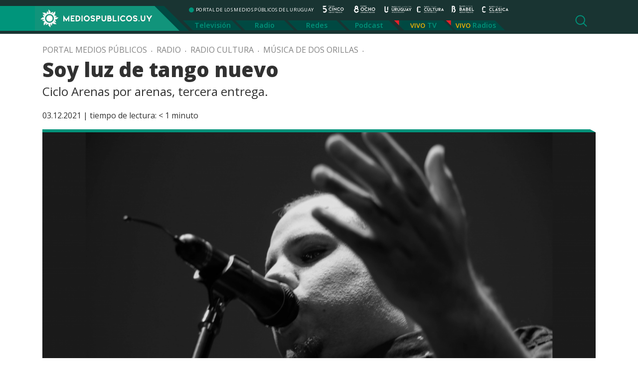

--- FILE ---
content_type: text/html; charset=UTF-8
request_url: https://mediospublicos.uy/soy-luz-de-tango-nuevo/
body_size: 9413
content:

<!doctype html>
<html lang="es-UY" prefix="og: http://ogp.me/ns# fb: http://ogp.me/ns/fb#">

<head>

    <title>   Soy luz de tango nuevo &raquo; Portal Medios Públicos</title>

    <meta http-equiv="Content-Type" content="text/html; charset=utf-8" />
    <meta name="viewport" content="width=device-width, initial-scale=1.0" />
    <meta name="description" content="PORTAL DE LOS MEDIOS PÚBLICOS DEL URUGUAY" />
    <meta name="keywords" content="medios públicos, canal 5, canal 8, radio uruguay, radio cultura, radio clásica, radio babel, portal de los medios públicos" />

    <meta name='robots' content='max-image-preview:large' />
	<style>img:is([sizes="auto" i], [sizes^="auto," i]) { contain-intrinsic-size: 3000px 1500px }</style>
	<link rel='dns-prefetch' href='//static.addtoany.com' />
<script type="text/javascript" id="wpp-js" src="https://mediospublicos.uy/wp-content/plugins/wordpress-popular-posts/assets/js/wpp.min.js?ver=7.2.0" data-sampling="0" data-sampling-rate="100" data-api-url="https://mediospublicos.uy/wp-json/wordpress-popular-posts" data-post-id="39612" data-token="3c27528216" data-lang="0" data-debug="0"></script>
<style id='classic-theme-styles-inline-css' type='text/css'>
/*! This file is auto-generated */
.wp-block-button__link{color:#fff;background-color:#32373c;border-radius:9999px;box-shadow:none;text-decoration:none;padding:calc(.667em + 2px) calc(1.333em + 2px);font-size:1.125em}.wp-block-file__button{background:#32373c;color:#fff;text-decoration:none}
</style>
<style id='global-styles-inline-css' type='text/css'>
:root{--wp--preset--aspect-ratio--square: 1;--wp--preset--aspect-ratio--4-3: 4/3;--wp--preset--aspect-ratio--3-4: 3/4;--wp--preset--aspect-ratio--3-2: 3/2;--wp--preset--aspect-ratio--2-3: 2/3;--wp--preset--aspect-ratio--16-9: 16/9;--wp--preset--aspect-ratio--9-16: 9/16;--wp--preset--color--black: #000000;--wp--preset--color--cyan-bluish-gray: #abb8c3;--wp--preset--color--white: #ffffff;--wp--preset--color--pale-pink: #f78da7;--wp--preset--color--vivid-red: #cf2e2e;--wp--preset--color--luminous-vivid-orange: #ff6900;--wp--preset--color--luminous-vivid-amber: #fcb900;--wp--preset--color--light-green-cyan: #7bdcb5;--wp--preset--color--vivid-green-cyan: #00d084;--wp--preset--color--pale-cyan-blue: #8ed1fc;--wp--preset--color--vivid-cyan-blue: #0693e3;--wp--preset--color--vivid-purple: #9b51e0;--wp--preset--gradient--vivid-cyan-blue-to-vivid-purple: linear-gradient(135deg,rgba(6,147,227,1) 0%,rgb(155,81,224) 100%);--wp--preset--gradient--light-green-cyan-to-vivid-green-cyan: linear-gradient(135deg,rgb(122,220,180) 0%,rgb(0,208,130) 100%);--wp--preset--gradient--luminous-vivid-amber-to-luminous-vivid-orange: linear-gradient(135deg,rgba(252,185,0,1) 0%,rgba(255,105,0,1) 100%);--wp--preset--gradient--luminous-vivid-orange-to-vivid-red: linear-gradient(135deg,rgba(255,105,0,1) 0%,rgb(207,46,46) 100%);--wp--preset--gradient--very-light-gray-to-cyan-bluish-gray: linear-gradient(135deg,rgb(238,238,238) 0%,rgb(169,184,195) 100%);--wp--preset--gradient--cool-to-warm-spectrum: linear-gradient(135deg,rgb(74,234,220) 0%,rgb(151,120,209) 20%,rgb(207,42,186) 40%,rgb(238,44,130) 60%,rgb(251,105,98) 80%,rgb(254,248,76) 100%);--wp--preset--gradient--blush-light-purple: linear-gradient(135deg,rgb(255,206,236) 0%,rgb(152,150,240) 100%);--wp--preset--gradient--blush-bordeaux: linear-gradient(135deg,rgb(254,205,165) 0%,rgb(254,45,45) 50%,rgb(107,0,62) 100%);--wp--preset--gradient--luminous-dusk: linear-gradient(135deg,rgb(255,203,112) 0%,rgb(199,81,192) 50%,rgb(65,88,208) 100%);--wp--preset--gradient--pale-ocean: linear-gradient(135deg,rgb(255,245,203) 0%,rgb(182,227,212) 50%,rgb(51,167,181) 100%);--wp--preset--gradient--electric-grass: linear-gradient(135deg,rgb(202,248,128) 0%,rgb(113,206,126) 100%);--wp--preset--gradient--midnight: linear-gradient(135deg,rgb(2,3,129) 0%,rgb(40,116,252) 100%);--wp--preset--font-size--small: 13px;--wp--preset--font-size--medium: 20px;--wp--preset--font-size--large: 36px;--wp--preset--font-size--x-large: 42px;--wp--preset--spacing--20: 0.44rem;--wp--preset--spacing--30: 0.67rem;--wp--preset--spacing--40: 1rem;--wp--preset--spacing--50: 1.5rem;--wp--preset--spacing--60: 2.25rem;--wp--preset--spacing--70: 3.38rem;--wp--preset--spacing--80: 5.06rem;--wp--preset--shadow--natural: 6px 6px 9px rgba(0, 0, 0, 0.2);--wp--preset--shadow--deep: 12px 12px 50px rgba(0, 0, 0, 0.4);--wp--preset--shadow--sharp: 6px 6px 0px rgba(0, 0, 0, 0.2);--wp--preset--shadow--outlined: 6px 6px 0px -3px rgba(255, 255, 255, 1), 6px 6px rgba(0, 0, 0, 1);--wp--preset--shadow--crisp: 6px 6px 0px rgba(0, 0, 0, 1);}:where(.is-layout-flex){gap: 0.5em;}:where(.is-layout-grid){gap: 0.5em;}body .is-layout-flex{display: flex;}.is-layout-flex{flex-wrap: wrap;align-items: center;}.is-layout-flex > :is(*, div){margin: 0;}body .is-layout-grid{display: grid;}.is-layout-grid > :is(*, div){margin: 0;}:where(.wp-block-columns.is-layout-flex){gap: 2em;}:where(.wp-block-columns.is-layout-grid){gap: 2em;}:where(.wp-block-post-template.is-layout-flex){gap: 1.25em;}:where(.wp-block-post-template.is-layout-grid){gap: 1.25em;}.has-black-color{color: var(--wp--preset--color--black) !important;}.has-cyan-bluish-gray-color{color: var(--wp--preset--color--cyan-bluish-gray) !important;}.has-white-color{color: var(--wp--preset--color--white) !important;}.has-pale-pink-color{color: var(--wp--preset--color--pale-pink) !important;}.has-vivid-red-color{color: var(--wp--preset--color--vivid-red) !important;}.has-luminous-vivid-orange-color{color: var(--wp--preset--color--luminous-vivid-orange) !important;}.has-luminous-vivid-amber-color{color: var(--wp--preset--color--luminous-vivid-amber) !important;}.has-light-green-cyan-color{color: var(--wp--preset--color--light-green-cyan) !important;}.has-vivid-green-cyan-color{color: var(--wp--preset--color--vivid-green-cyan) !important;}.has-pale-cyan-blue-color{color: var(--wp--preset--color--pale-cyan-blue) !important;}.has-vivid-cyan-blue-color{color: var(--wp--preset--color--vivid-cyan-blue) !important;}.has-vivid-purple-color{color: var(--wp--preset--color--vivid-purple) !important;}.has-black-background-color{background-color: var(--wp--preset--color--black) !important;}.has-cyan-bluish-gray-background-color{background-color: var(--wp--preset--color--cyan-bluish-gray) !important;}.has-white-background-color{background-color: var(--wp--preset--color--white) !important;}.has-pale-pink-background-color{background-color: var(--wp--preset--color--pale-pink) !important;}.has-vivid-red-background-color{background-color: var(--wp--preset--color--vivid-red) !important;}.has-luminous-vivid-orange-background-color{background-color: var(--wp--preset--color--luminous-vivid-orange) !important;}.has-luminous-vivid-amber-background-color{background-color: var(--wp--preset--color--luminous-vivid-amber) !important;}.has-light-green-cyan-background-color{background-color: var(--wp--preset--color--light-green-cyan) !important;}.has-vivid-green-cyan-background-color{background-color: var(--wp--preset--color--vivid-green-cyan) !important;}.has-pale-cyan-blue-background-color{background-color: var(--wp--preset--color--pale-cyan-blue) !important;}.has-vivid-cyan-blue-background-color{background-color: var(--wp--preset--color--vivid-cyan-blue) !important;}.has-vivid-purple-background-color{background-color: var(--wp--preset--color--vivid-purple) !important;}.has-black-border-color{border-color: var(--wp--preset--color--black) !important;}.has-cyan-bluish-gray-border-color{border-color: var(--wp--preset--color--cyan-bluish-gray) !important;}.has-white-border-color{border-color: var(--wp--preset--color--white) !important;}.has-pale-pink-border-color{border-color: var(--wp--preset--color--pale-pink) !important;}.has-vivid-red-border-color{border-color: var(--wp--preset--color--vivid-red) !important;}.has-luminous-vivid-orange-border-color{border-color: var(--wp--preset--color--luminous-vivid-orange) !important;}.has-luminous-vivid-amber-border-color{border-color: var(--wp--preset--color--luminous-vivid-amber) !important;}.has-light-green-cyan-border-color{border-color: var(--wp--preset--color--light-green-cyan) !important;}.has-vivid-green-cyan-border-color{border-color: var(--wp--preset--color--vivid-green-cyan) !important;}.has-pale-cyan-blue-border-color{border-color: var(--wp--preset--color--pale-cyan-blue) !important;}.has-vivid-cyan-blue-border-color{border-color: var(--wp--preset--color--vivid-cyan-blue) !important;}.has-vivid-purple-border-color{border-color: var(--wp--preset--color--vivid-purple) !important;}.has-vivid-cyan-blue-to-vivid-purple-gradient-background{background: var(--wp--preset--gradient--vivid-cyan-blue-to-vivid-purple) !important;}.has-light-green-cyan-to-vivid-green-cyan-gradient-background{background: var(--wp--preset--gradient--light-green-cyan-to-vivid-green-cyan) !important;}.has-luminous-vivid-amber-to-luminous-vivid-orange-gradient-background{background: var(--wp--preset--gradient--luminous-vivid-amber-to-luminous-vivid-orange) !important;}.has-luminous-vivid-orange-to-vivid-red-gradient-background{background: var(--wp--preset--gradient--luminous-vivid-orange-to-vivid-red) !important;}.has-very-light-gray-to-cyan-bluish-gray-gradient-background{background: var(--wp--preset--gradient--very-light-gray-to-cyan-bluish-gray) !important;}.has-cool-to-warm-spectrum-gradient-background{background: var(--wp--preset--gradient--cool-to-warm-spectrum) !important;}.has-blush-light-purple-gradient-background{background: var(--wp--preset--gradient--blush-light-purple) !important;}.has-blush-bordeaux-gradient-background{background: var(--wp--preset--gradient--blush-bordeaux) !important;}.has-luminous-dusk-gradient-background{background: var(--wp--preset--gradient--luminous-dusk) !important;}.has-pale-ocean-gradient-background{background: var(--wp--preset--gradient--pale-ocean) !important;}.has-electric-grass-gradient-background{background: var(--wp--preset--gradient--electric-grass) !important;}.has-midnight-gradient-background{background: var(--wp--preset--gradient--midnight) !important;}.has-small-font-size{font-size: var(--wp--preset--font-size--small) !important;}.has-medium-font-size{font-size: var(--wp--preset--font-size--medium) !important;}.has-large-font-size{font-size: var(--wp--preset--font-size--large) !important;}.has-x-large-font-size{font-size: var(--wp--preset--font-size--x-large) !important;}
:where(.wp-block-post-template.is-layout-flex){gap: 1.25em;}:where(.wp-block-post-template.is-layout-grid){gap: 1.25em;}
:where(.wp-block-columns.is-layout-flex){gap: 2em;}:where(.wp-block-columns.is-layout-grid){gap: 2em;}
:root :where(.wp-block-pullquote){font-size: 1.5em;line-height: 1.6;}
</style>
<link rel='stylesheet' id='wpo_min-header-0-css' href='https://mediospublicos.uy/wp-content/cache/wpo-minify/1737477637/assets/wpo-minify-header-6ff2181a.min.css' type='text/css' media='all' />
<link rel='stylesheet' id='wordpress-popular-posts-css-css' href='https://mediospublicos.uy/wp-content/plugins/wordpress-popular-posts/assets/css/wpp.css' type='text/css' media='all' />
<link rel='stylesheet' id='wpo_min-header-2-css' href='https://mediospublicos.uy/wp-content/cache/wpo-minify/1737477637/assets/wpo-minify-header-d29b1b64.min.css' type='text/css' media='all' />
<script type="text/javascript" id="addtoany-core-js-before">
/* <![CDATA[ */
window.a2a_config=window.a2a_config||{};a2a_config.callbacks=[];a2a_config.overlays=[];a2a_config.templates={};a2a_localize = {
	Share: "Share",
	Save: "Save",
	Subscribe: "Subscribe",
	Email: "Email",
	Bookmark: "Bookmark",
	ShowAll: "Show all",
	ShowLess: "Show less",
	FindServices: "Find service(s)",
	FindAnyServiceToAddTo: "Instantly find any service to add to",
	PoweredBy: "Powered by",
	ShareViaEmail: "Share via email",
	SubscribeViaEmail: "Subscribe via email",
	BookmarkInYourBrowser: "Bookmark in your browser",
	BookmarkInstructions: "Press Ctrl+D or \u2318+D to bookmark this page",
	AddToYourFavorites: "Add to your favorites",
	SendFromWebOrProgram: "Send from any email address or email program",
	EmailProgram: "Email program",
	More: "More&#8230;",
	ThanksForSharing: "Thanks for sharing!",
	ThanksForFollowing: "Thanks for following!"
};

a2a_config.callbacks.push({ready: function(){var d=document;function a(){var c,e=d.createElement("div");e.innerHTML="<div class=\"a2a_kit a2a_kit_size_32 a2a_floating_style a2a_vertical_style\" style=\"margin-left:-64px;top:100px;background-color:transparent;\"><a class=\"a2a_button_facebook\"><\/a><a class=\"a2a_button_x\"><\/a><a class=\"a2a_button_whatsapp\"><\/a><a class=\"a2a_button_email\"><\/a><a class=\"a2a_button_copy_link\"><\/a><\/div>";c=d.querySelector("single-cont");if(c)c.appendChild(e.firstChild);a2a.init("page");}if("loading"!==d.readyState)a();else d.addEventListener("DOMContentLoaded",a,false);}});
a2a_config.icon_color="#fdca29,#ffffff";
/* ]]> */
</script>
<script type="text/javascript" defer src="https://static.addtoany.com/menu/page.js" id="addtoany-core-js"></script>
<script type="text/javascript" id="wpo_min-header-1-js-extra">
/* <![CDATA[ */
var _EPYT_ = {"ajaxurl":"https:\/\/mediospublicos.uy\/wp-admin\/admin-ajax.php","security":"2dafcabcb2","gallery_scrolloffset":"20","eppathtoscripts":"https:\/\/mediospublicos.uy\/wp-content\/plugins\/youtube-embed-plus\/scripts\/","eppath":"https:\/\/mediospublicos.uy\/wp-content\/plugins\/youtube-embed-plus\/","epresponsiveselector":"[\"iframe.__youtube_prefs__\",\"iframe[src*='youtube.com']\",\"iframe[src*='youtube-nocookie.com']\",\"iframe[data-ep-src*='youtube.com']\",\"iframe[data-ep-src*='youtube-nocookie.com']\",\"iframe[data-ep-gallerysrc*='youtube.com']\"]","epdovol":"1","version":"14.2.1.2","evselector":"iframe.__youtube_prefs__[src], iframe[src*=\"youtube.com\/embed\/\"], iframe[src*=\"youtube-nocookie.com\/embed\/\"]","ajax_compat":"","maxres_facade":"eager","ytapi_load":"light","pause_others":"","stopMobileBuffer":"1","facade_mode":"","not_live_on_channel":"","vi_active":"","vi_js_posttypes":[]};
/* ]]> */
</script>
<script type="text/javascript" src="https://mediospublicos.uy/wp-content/cache/wpo-minify/1737477637/assets/wpo-minify-header-f9082236.min.js" id="wpo_min-header-1-js"></script>
<link rel="https://api.w.org/" href="https://mediospublicos.uy/wp-json/" /><link rel="alternate" title="JSON" type="application/json" href="https://mediospublicos.uy/wp-json/wp/v2/posts/39612" /><link rel="EditURI" type="application/rsd+xml" title="RSD" href="https://mediospublicos.uy/xmlrpc.php?rsd" />
<meta name="generator" content="WordPress 6.7.1" />
<meta name="generator" content="Seriously Simple Podcasting 3.7.0" />
<link rel="canonical" href="https://mediospublicos.uy/soy-luz-de-tango-nuevo/" />
<link rel='shortlink' href='https://mediospublicos.uy/?p=39612' />
<link rel="alternate" title="oEmbed (JSON)" type="application/json+oembed" href="https://mediospublicos.uy/wp-json/oembed/1.0/embed?url=https%3A%2F%2Fmediospublicos.uy%2Fsoy-luz-de-tango-nuevo%2F" />
<link rel="alternate" title="oEmbed (XML)" type="text/xml+oembed" href="https://mediospublicos.uy/wp-json/oembed/1.0/embed?url=https%3A%2F%2Fmediospublicos.uy%2Fsoy-luz-de-tango-nuevo%2F&#038;format=xml" />

<!-- This site is using AdRotate v5.13.5 to display their advertisements - https://ajdg.solutions/ -->
<!-- AdRotate CSS -->
<style type="text/css" media="screen">
	.g { margin:0px; padding:0px; overflow:hidden; line-height:1; zoom:1; }
	.g img { height:auto; }
	.g-col { position:relative; float:left; }
	.g-col:first-child { margin-left: 0; }
	.g-col:last-child { margin-right: 0; }
	.g-1 {  margin: 0 auto; }
	@media only screen and (max-width: 480px) {
		.g-col, .g-dyn, .g-single { width:100%; margin-left:0; margin-right:0; }
	}
</style>
<!-- /AdRotate CSS -->


<link rel="alternate" type="application/rss+xml" title="Podcast RSS feed" href="https://mediospublicos.uy/feed/podcast" />

            <style id="wpp-loading-animation-styles">@-webkit-keyframes bgslide{from{background-position-x:0}to{background-position-x:-200%}}@keyframes bgslide{from{background-position-x:0}to{background-position-x:-200%}}.wpp-widget-block-placeholder,.wpp-shortcode-placeholder{margin:0 auto;width:60px;height:3px;background:#dd3737;background:linear-gradient(90deg,#dd3737 0%,#571313 10%,#dd3737 100%);background-size:200% auto;border-radius:3px;-webkit-animation:bgslide 1s infinite linear;animation:bgslide 1s infinite linear}</style>
            <link rel="icon" href="https://mediospublicos.uy/wp-content/uploads/2021/06/favicon.png" sizes="32x32" />
<link rel="icon" href="https://mediospublicos.uy/wp-content/uploads/2021/06/favicon.png" sizes="192x192" />
<link rel="apple-touch-icon" href="https://mediospublicos.uy/wp-content/uploads/2021/06/favicon.png" />
<meta name="msapplication-TileImage" content="https://mediospublicos.uy/wp-content/uploads/2021/06/favicon.png" />
		<style type="text/css" id="wp-custom-css">
			.analisis { display: none;}		</style>
		
<!-- START - Open Graph and Twitter Card Tags 3.3.3 -->
 <!-- Facebook Open Graph -->
  <meta property="og:site_name" content="Portal Medios Públicos"/>
  <meta property="og:title" content="Soy luz de tango nuevo"/>
  <meta property="og:url" content="https://mediospublicos.uy/soy-luz-de-tango-nuevo/"/>
  <meta property="og:description" content="Ciclo Arenas por arenas, tercera entrega."/>
  <meta property="og:image" content="https://mediospublicos.uy/wp-content/uploads/3__16x9-e1638549393722.png"/>
  <meta property="og:image:url" content="https://mediospublicos.uy/wp-content/uploads/3__16x9-e1638549393722.png"/>
  <meta property="og:image:secure_url" content="https://mediospublicos.uy/wp-content/uploads/3__16x9-e1638549393722.png"/>
 <!-- Google+ / Schema.org -->
 <!-- Twitter Cards -->
  <meta name="twitter:title" content="Soy luz de tango nuevo"/>
  <meta name="twitter:url" content="https://mediospublicos.uy/soy-luz-de-tango-nuevo/"/>
  <meta name="twitter:image" content="https://mediospublicos.uy/wp-content/uploads/3__16x9-e1638549393722.png"/>
  <meta name="twitter:card" content="summary_large_image"/>
  <meta name="twitter:site" content="@mediospublicosu"/>
 <!-- SEO -->
  <link rel="canonical" href="https://mediospublicos.uy/soy-luz-de-tango-nuevo/"/>
  <meta name="description" content="Ciclo Arenas por arenas, tercera entrega."/>
 <!-- Misc. tags -->
 <!-- is_singular -->
<!-- END - Open Graph and Twitter Card Tags 3.3.3 -->
	

    <link rel="shortcut icon" href="https://mediospublicos.uy/wp-content/themes/portal-medios/favicon.ico" />
    <link rel="pingback" href="https://mediospublicos.uy/xmlrpc.php" />

    <!-- OWL -->
    <link rel="stylesheet" href="https://mediospublicos.uy/wp-content/themes/portal-medios/js/carousel/owl.carousel.min.css">
    <link rel="stylesheet" href="https://mediospublicos.uy/wp-content/themes/portal-medios/js/carousel/owl.theme.default.min.css">

    <!-- Bootstrap -->
    <link rel="stylesheet" href="https://mediospublicos.uy/wp-content/themes/portal-medios/css/bootstrap.min.css">
    <!-- Custom -->
    <link rel="stylesheet" href="https://mediospublicos.uy/wp-content/themes/portal-medios/css/app.css">
    <!-- WP Styles -->
    <link rel="stylesheet" media="all" href="https://mediospublicos.uy/wp-content/themes/portal-medios/style.css" type="text/css" media="screen" />


    <!-- Global site tag (gtag.js) - Google Analytics -->
    <script async src="https://www.googletagmanager.com/gtag/js?id=G-R797G9LPKE"></script>
    <script>
        window.dataLayer = window.dataLayer || [];

        function gtag() {
            dataLayer.push(arguments);
        }
        gtag('js', new Date());

        gtag('config', 'G-R797G9LPKE');

    </script>

</head>

<body class="post-template-default single single-post postid-39612 single-format-standard wp-custom-logo">

    <header class="container-fluid">
        <div class="container">
            <div class="row header">

                <div class="mobile d-block d-lg-none d-xl-none d-xxl-none">
                    <!-- menu mobile -->
                    <button class="navbar-toggler collapsed" type="button" data-toggle="collapse" data-target="#menu-mobile" aria-controls="menu-mobile" aria-expanded="false" aria-label="Toggle navigation">
                        <span class="navbar-toggler-icon"></span>
                    </button>

                    <div class="navbar-collapse collapse" id="menu-mobile">
                        <button type="button" class="btn-close float-right" data-toggle="collapse" data-target="#menu-mobile" aria-controls="menu-mobile" aria-expanded="false" aria-label="Toggle navigation"></button>
                        <div class="nav-streaming">
                            <ul id="menu-menu-streaming" class="nav"><li id="menu-item-130" class="menu-item menu-item-type-custom menu-item-object-custom menu-item-130"><a target="_blank" href="https://tv.vera.com.uy/play/2s6nd">TV</a></li>
<li id="menu-item-131" class="menu-item menu-item-type-custom menu-item-object-custom menu-item-has-children menu-item-131"><a href="#">Radios</a>
<ul class="sub-menu">
	<li id="menu-item-132" class="menu-item menu-item-type-custom menu-item-object-custom menu-item-132"><a target="_blank" href="/radio-uruguay-vivo">Radio Uruguay</a></li>
	<li id="menu-item-133" class="menu-item menu-item-type-custom menu-item-object-custom menu-item-133"><a target="_blank" href="/radio-babel-vivo">Radio Babel</a></li>
	<li id="menu-item-134" class="menu-item menu-item-type-custom menu-item-object-custom menu-item-134"><a target="_blank" href="/radio-clasica-vivo">Radio Clásica</a></li>
	<li id="menu-item-225" class="menu-item menu-item-type-custom menu-item-object-custom menu-item-225"><a target="_blank" href="/radio-cultura-vivo">Radio Cultura</a></li>
</ul>
</li>
</ul>                        </div>
                        <div class="nav-principal">
                            <nav>
<ul id="menu-principal" class="nav"><li id="menu-item-49" class="menu-item menu-item-type-taxonomy menu-item-object-category menu-item-49"><a href="https://mediospublicos.uy/category/television/">Televisión</a></li>
<li id="menu-item-48" class="menu-item menu-item-type-taxonomy menu-item-object-category current-post-ancestor current-menu-parent current-post-parent menu-item-48"><a href="https://mediospublicos.uy/category/radio/">Radio</a></li>
<li id="menu-item-44" class="menu-item menu-item-type-taxonomy menu-item-object-category menu-item-44"><a href="https://mediospublicos.uy/category/redes/">Redes</a></li>
<li id="menu-item-752" class="menu-item menu-item-type-post_type menu-item-object-page menu-item-752"><a href="https://mediospublicos.uy/podcast/">Podcast</a></li>
</ul></nav>
                        </div>
                        <div class="nav-category-mobile">
                            <span>Categorías</span>
                            <div class="nav-category">
                                <ul id="menu-menu-categorias" class="nav"><li id="menu-item-216" class="menu-item menu-item-type-taxonomy menu-item-object-category menu-item-216"><a href="https://mediospublicos.uy/category/analisis/">Análisis</a></li>
<li id="menu-item-343" class="menu-item menu-item-type-taxonomy menu-item-object-post_tag menu-item-343"><a href="https://mediospublicos.uy/tag/nacionales/">Nacionales</a></li>
<li id="menu-item-344" class="menu-item menu-item-type-taxonomy menu-item-object-post_tag menu-item-344"><a href="https://mediospublicos.uy/tag/politica/">Política</a></li>
<li id="menu-item-346" class="menu-item menu-item-type-taxonomy menu-item-object-post_tag menu-item-346"><a href="https://mediospublicos.uy/tag/sociedad/">Sociedad</a></li>
<li id="menu-item-1767" class="menu-item menu-item-type-taxonomy menu-item-object-post_tag menu-item-1767"><a href="https://mediospublicos.uy/tag/cultura/">Cultura</a></li>
<li id="menu-item-341" class="menu-item menu-item-type-taxonomy menu-item-object-post_tag menu-item-341"><a href="https://mediospublicos.uy/tag/economia/">Economía</a></li>
<li id="menu-item-345" class="menu-item menu-item-type-taxonomy menu-item-object-post_tag menu-item-345"><a href="https://mediospublicos.uy/tag/salud/">Salud</a></li>
<li id="menu-item-338" class="menu-item menu-item-type-taxonomy menu-item-object-post_tag menu-item-338"><a href="https://mediospublicos.uy/tag/agro/">Agro</a></li>
<li id="menu-item-342" class="menu-item menu-item-type-taxonomy menu-item-object-post_tag menu-item-342"><a href="https://mediospublicos.uy/tag/internacionales/">Internacionales</a></li>
<li id="menu-item-339" class="menu-item menu-item-type-taxonomy menu-item-object-post_tag menu-item-339"><a href="https://mediospublicos.uy/tag/ciencia-y-tecnologia/">Ciencia</a></li>
<li id="menu-item-340" class="menu-item menu-item-type-taxonomy menu-item-object-post_tag menu-item-340"><a href="https://mediospublicos.uy/tag/deportes/">Deportes</a></li>
</ul>                            </div>
                        </div>

                    </div>
                    <!-- fin menu mobile -->
                </div>


                <div class="logo">
                    <a href="https://mediospublicos.uy/">
                        <img src="https://mediospublicos.uy/wp-content/uploads/2021/05/logo-medios-publicos-bg.png" alt="Portal Medios Públicos">                    </a>
                </div>
                <div class="nav-bars">
                    <div class="row">
                        <div class="col">
                            <ul class="nav-medios list-unstyled">
                                <li class="site-desc">PORTAL DE LOS MEDIOS PÚBLICOS DEL URUGUAY</li>
                                <li><a title="Canal 5" class="ico-canal-5" href="https://mediospublicos.uy/category/television/canal-5/"></a></li>
                                <li><a title="Canal 8" class="ico-canal-8" href="https://mediospublicos.uy/category/television/canal-8/"></a></li>
                                <li><a title="Radio Uruguay" class="ico-radio-uruguay" href="https://mediospublicos.uy/category/radio/radio-uruguay/"></a></li>
                                <li><a title="Radio Cultura" class="ico-radio-cultura" href="https://mediospublicos.uy/category/radio/radio-cultura/"></a></li>
                                <li><a title="Radio Babel" class="ico-radio-babel" href="https://mediospublicos.uy/category/radio/radio-babel/"></a></li>
                                <li><a title="Radio Clásica" class="ico-radio-clasica" href="https://mediospublicos.uy/category/radio/radio-clasica/"></a></li>
                            </ul>
                        </div>

                    </div>
                    <div class="row d-none d-lg-block d-xl-block">
                        <div class="nav-principal">
                            <nav>
<ul id="menu-principal-1" class="nav"><li class="menu-item menu-item-type-taxonomy menu-item-object-category menu-item-49"><a href="https://mediospublicos.uy/category/television/">Televisión</a></li>
<li class="menu-item menu-item-type-taxonomy menu-item-object-category current-post-ancestor current-menu-parent current-post-parent menu-item-48"><a href="https://mediospublicos.uy/category/radio/">Radio</a></li>
<li class="menu-item menu-item-type-taxonomy menu-item-object-category menu-item-44"><a href="https://mediospublicos.uy/category/redes/">Redes</a></li>
<li class="menu-item menu-item-type-post_type menu-item-object-page menu-item-752"><a href="https://mediospublicos.uy/podcast/">Podcast</a></li>
</ul></nav>
                        </div>
                        <div class="nav-streaming">
                            <ul id="menu-menu-streaming-1" class="nav"><li class="menu-item menu-item-type-custom menu-item-object-custom menu-item-130"><a target="_blank" href="https://tv.vera.com.uy/play/2s6nd">TV</a></li>
<li class="menu-item menu-item-type-custom menu-item-object-custom menu-item-has-children menu-item-131"><a href="#">Radios</a>
<ul class="sub-menu">
	<li class="menu-item menu-item-type-custom menu-item-object-custom menu-item-132"><a target="_blank" href="/radio-uruguay-vivo">Radio Uruguay</a></li>
	<li class="menu-item menu-item-type-custom menu-item-object-custom menu-item-133"><a target="_blank" href="/radio-babel-vivo">Radio Babel</a></li>
	<li class="menu-item menu-item-type-custom menu-item-object-custom menu-item-134"><a target="_blank" href="/radio-clasica-vivo">Radio Clásica</a></li>
	<li class="menu-item menu-item-type-custom menu-item-object-custom menu-item-225"><a target="_blank" href="/radio-cultura-vivo">Radio Cultura</a></li>
</ul>
</li>
</ul>                        </div>
                    </div>
                    <a href="#" title="Buscador" class="search-show" onclick="toggle_visibility('search-form');"></a>
                </div>
            </div>
        </div>
    </header>


    <div id="search-form" class="container-fluid">
    <div class="container">
        <div class="row">
            <div class="col">
                <form method="get" id="searchform" action="https://mediospublicos.uy/">
                    <div class="search">
                        <input type="search" value="" name="s" id="s" placeholder="Buscar en Medios Públicos" />
                        <input type="submit" id="searchsubmit" value="Buscar" />
                    </div>
                </form>
            </div>
        </div>
    </div>
</div>


    <!--  < ?php the_breadcrumb(); ?> -->

<main>

        <div class="container">
        <div class="row">
            <div class="col">
                <div id="linkpad" class="breadcrumb"><a href="https://mediospublicos.uy">Portal Medios Públicos</a>  &nbsp; . &nbsp; <a href="https://mediospublicos.uy/category/radio/">Radio</a> &nbsp; . &nbsp;<a href="https://mediospublicos.uy/category/radio/radio-cultura/">Radio Cultura</a> &nbsp; . &nbsp;<a href="https://mediospublicos.uy/category/radio/radio-cultura/musica-de-dos-orillas/">Música de dos orillas</a> &nbsp; . &nbsp;</div>                <h1>Soy luz de tango nuevo</h1>
                <h3><p>Ciclo Arenas por arenas, tercera entrega.</p>
</h3>
                <p>03.12.2021&nbsp;|&nbsp;<span class="span-reading-time rt-reading-time"><span class="rt-label rt-prefix">tiempo de lectura:</span> <span class="rt-time"> &lt; 1</span> <span class="rt-label rt-postfix">minuto</span></span> </p>
                <div class="thumb">
                    <img width="1191" height="670" src="https://mediospublicos.uy/wp-content/uploads/3__16x9-1191x670.png" class="attachment-large size-large wp-post-image" alt="" decoding="async" fetchpriority="high" srcset="https://mediospublicos.uy/wp-content/uploads/3__16x9-1191x670.png 1191w, https://mediospublicos.uy/wp-content/uploads/3__16x9-844x475.png 844w, https://mediospublicos.uy/wp-content/uploads/3__16x9-768x432.png 768w, https://mediospublicos.uy/wp-content/uploads/3__16x9-100x56.png 100w, https://mediospublicos.uy/wp-content/uploads/3__16x9-1536x864.png 1536w, https://mediospublicos.uy/wp-content/uploads/3__16x9-2048x1152.png 2048w, https://mediospublicos.uy/wp-content/uploads/3__16x9-e1638549393722.png 1200w" sizes="(max-width: 1191px) 100vw, 1191px" />                </div>
            </div>
        </div>

        <div class="row single-cont">
            <div class="col-md-10 offset-md-1">

                <div class="addtoany_share_save_container addtoany_content addtoany_content_top"><div class="a2a_kit a2a_kit_size_42 addtoany_list" data-a2a-url="https://mediospublicos.uy/soy-luz-de-tango-nuevo/" data-a2a-title="Soy luz de tango nuevo"><a class="a2a_button_facebook" href="https://www.addtoany.com/add_to/facebook?linkurl=https%3A%2F%2Fmediospublicos.uy%2Fsoy-luz-de-tango-nuevo%2F&amp;linkname=Soy%20luz%20de%20tango%20nuevo" title="Facebook" rel="nofollow noopener" target="_blank"></a><a class="a2a_button_x" href="https://www.addtoany.com/add_to/x?linkurl=https%3A%2F%2Fmediospublicos.uy%2Fsoy-luz-de-tango-nuevo%2F&amp;linkname=Soy%20luz%20de%20tango%20nuevo" title="X" rel="nofollow noopener" target="_blank"></a><a class="a2a_button_whatsapp" href="https://www.addtoany.com/add_to/whatsapp?linkurl=https%3A%2F%2Fmediospublicos.uy%2Fsoy-luz-de-tango-nuevo%2F&amp;linkname=Soy%20luz%20de%20tango%20nuevo" title="WhatsApp" rel="nofollow noopener" target="_blank"></a><a class="a2a_button_email" href="https://www.addtoany.com/add_to/email?linkurl=https%3A%2F%2Fmediospublicos.uy%2Fsoy-luz-de-tango-nuevo%2F&amp;linkname=Soy%20luz%20de%20tango%20nuevo" title="Email" rel="nofollow noopener" target="_blank"></a><a class="a2a_button_copy_link" href="https://www.addtoany.com/add_to/copy_link?linkurl=https%3A%2F%2Fmediospublicos.uy%2Fsoy-luz-de-tango-nuevo%2F&amp;linkname=Soy%20luz%20de%20tango%20nuevo" title="Copy Link" rel="nofollow noopener" target="_blank"></a></div></div><p>El poeta uruguayo José Arenas nos cuenta el proceso que viven sus creaciones desde las primeras ideas hasta llegar<br />
finalmente a la materialización en el disco de la obra definitiva.</p>
<!--[if lt IE 9]><script>document.createElement('audio');</script><![endif]-->
<audio class="wp-audio-shortcode" id="audio-39612-1" preload="none" style="width: 100%;" controls="controls"><source type="audio/mpeg" src="https://mediospublicos.uy/wp-content/uploads/19-08-2021-Soy-luz-de-tango-nuevo.mp3?_=1" /><a href="https://mediospublicos.uy/wp-content/uploads/19-08-2021-Soy-luz-de-tango-nuevo.mp3">https://mediospublicos.uy/wp-content/uploads/19-08-2021-Soy-luz-de-tango-nuevo.mp3</a></audio>
<div class='yarpp yarpp-related yarpp-related-website yarpp-template-yarpp-template-thumbnail'>



<h3>Relacionadas</h3>
<div class="row">
            <div class="col-6 col-md-3">
       <a href="https://mediospublicos.uy/recibimos-a-las-cantantes-gabriela-morgare-virginia-lopez-macias-y-gabriela-regueiro/" rel="bookmark norewrite" title="Recibimos a las cantantes Gabriela Morgare, Virginia López Macías y Gabriela Regueiro"><img width="300" height="167" src="https://mediospublicos.uy/wp-content/uploads/2024/12/IMG_20241128_072324_16x9-300x167.png" class="attachment-thumbnail size-thumbnail wp-post-image" alt="" data-pin-nopin="true" srcset="https://mediospublicos.uy/wp-content/uploads/2024/12/IMG_20241128_072324_16x9-300x167.png 300w, https://mediospublicos.uy/wp-content/uploads/2024/12/IMG_20241128_072324_16x9-100x56.png 100w" sizes="(max-width: 300px) 100vw, 300px" /></a>
        <p>
            <a href="https://mediospublicos.uy/recibimos-a-las-cantantes-gabriela-morgare-virginia-lopez-macias-y-gabriela-regueiro/" rel="bookmark norewrite" title="Recibimos a las cantantes Gabriela Morgare, Virginia López Macías y Gabriela Regueiro">Recibimos a las cantantes Gabriela Morgare, Virginia López Macías y Gabriela Regueiro            </a>
        </p>
    </div>
                <div class="col-6 col-md-3">
       <a href="https://mediospublicos.uy/hoy-recibimos-a-mauro-hernandez-integrante-del-duo-hermanos-hernandez/" rel="bookmark norewrite" title="Hoy recibimos a Mauro Hernández, integrante del Dúo Hermanos Hernandez"><img width="300" height="167" src="https://mediospublicos.uy/wp-content/uploads/Imagen-de-WhatsApp-2024-03-14-a-las-09.14.22_ae5889cf_16x9-300x167.png" class="attachment-thumbnail size-thumbnail wp-post-image" alt="" data-pin-nopin="true" srcset="https://mediospublicos.uy/wp-content/uploads/Imagen-de-WhatsApp-2024-03-14-a-las-09.14.22_ae5889cf_16x9-300x167.png 300w, https://mediospublicos.uy/wp-content/uploads/Imagen-de-WhatsApp-2024-03-14-a-las-09.14.22_ae5889cf_16x9-100x56.png 100w" sizes="(max-width: 300px) 100vw, 300px" /></a>
        <p>
            <a href="https://mediospublicos.uy/hoy-recibimos-a-mauro-hernandez-integrante-del-duo-hermanos-hernandez/" rel="bookmark norewrite" title="Hoy recibimos a Mauro Hernández, integrante del Dúo Hermanos Hernandez">Hoy recibimos a Mauro Hernández, integrante del Dúo Hermanos Hernandez            </a>
        </p>
    </div>
                <div class="col-6 col-md-3">
       <a href="https://mediospublicos.uy/maria-tango-el-cuarto-disco-de-maria-de-los-angeles/" rel="bookmark norewrite" title="“María Tango”, el cuarto disco de María de los Ángeles"><img width="300" height="167" src="https://mediospublicos.uy/wp-content/uploads/mUSICA-DE-DOS-ORILLAS_16x9-3-300x167.png" class="attachment-thumbnail size-thumbnail wp-post-image" alt="" data-pin-nopin="true" srcset="https://mediospublicos.uy/wp-content/uploads/mUSICA-DE-DOS-ORILLAS_16x9-3-300x167.png 300w, https://mediospublicos.uy/wp-content/uploads/mUSICA-DE-DOS-ORILLAS_16x9-3-100x56.png 100w" sizes="(max-width: 300px) 100vw, 300px" /></a>
        <p>
            <a href="https://mediospublicos.uy/maria-tango-el-cuarto-disco-de-maria-de-los-angeles/" rel="bookmark norewrite" title="“María Tango”, el cuarto disco de María de los Ángeles">“María Tango”, el cuarto disco de María de los Ángeles            </a>
        </p>
    </div>
                <div class="col-6 col-md-3">
       <a href="https://mediospublicos.uy/otros-indios-en-el-teatro-stella-ditalia/" rel="bookmark norewrite" title="Otros indios en el Teatro Stella D&#039;Italia"><img width="300" height="167" src="https://mediospublicos.uy/wp-content/uploads/OTROS-INDIOS_16x9-1-300x167.png" class="attachment-thumbnail size-thumbnail wp-post-image" alt="" data-pin-nopin="true" srcset="https://mediospublicos.uy/wp-content/uploads/OTROS-INDIOS_16x9-1-300x167.png 300w, https://mediospublicos.uy/wp-content/uploads/OTROS-INDIOS_16x9-1-100x56.png 100w" sizes="(max-width: 300px) 100vw, 300px" /></a>
        <p>
            <a href="https://mediospublicos.uy/otros-indios-en-el-teatro-stella-ditalia/" rel="bookmark norewrite" title="Otros indios en el Teatro Stella D&#039;Italia">Otros indios en el Teatro Stella D'Italia            </a>
        </p>
    </div>
                <div class="col-6 col-md-3">
       <a href="https://mediospublicos.uy/ana-maria-pfeiff-en-el-cafe-brasilero/" rel="bookmark norewrite" title="Ana Maria Pfeiff en el Café Brasilero"><img width="300" height="167" src="https://mediospublicos.uy/wp-content/uploads/354218615_720269573438898_2355126556700457248_n_16x9-300x167.png" class="attachment-thumbnail size-thumbnail wp-post-image" alt="" data-pin-nopin="true" srcset="https://mediospublicos.uy/wp-content/uploads/354218615_720269573438898_2355126556700457248_n_16x9-300x167.png 300w, https://mediospublicos.uy/wp-content/uploads/354218615_720269573438898_2355126556700457248_n_16x9-100x56.png 100w" sizes="(max-width: 300px) 100vw, 300px" /></a>
        <p>
            <a href="https://mediospublicos.uy/ana-maria-pfeiff-en-el-cafe-brasilero/" rel="bookmark norewrite" title="Ana Maria Pfeiff en el Café Brasilero">Ana Maria Pfeiff en el Café Brasilero            </a>
        </p>
    </div>
                <div class="col-6 col-md-3">
       <a href="https://mediospublicos.uy/el-quinteto-otros-indios-se-presenta-el-18-de-junio-en-el-chamuyo/" rel="bookmark norewrite" title="El quinteto &quot;Otros Indios&quot; se presenta el 18 de junio en El Chamuyo"><img width="300" height="167" src="https://mediospublicos.uy/wp-content/uploads/WhatsApp-Image-2023-06-14-at-9.05.56-AM_16x9-300x167.png" class="attachment-thumbnail size-thumbnail wp-post-image" alt="" data-pin-nopin="true" srcset="https://mediospublicos.uy/wp-content/uploads/WhatsApp-Image-2023-06-14-at-9.05.56-AM_16x9-300x167.png 300w, https://mediospublicos.uy/wp-content/uploads/WhatsApp-Image-2023-06-14-at-9.05.56-AM_16x9-100x56.png 100w" sizes="(max-width: 300px) 100vw, 300px" /></a>
        <p>
            <a href="https://mediospublicos.uy/el-quinteto-otros-indios-se-presenta-el-18-de-junio-en-el-chamuyo/" rel="bookmark norewrite" title="El quinteto &quot;Otros Indios&quot; se presenta el 18 de junio en El Chamuyo">El quinteto "Otros Indios" se presenta el 18 de junio en El Chamuyo            </a>
        </p>
    </div>
                <div class="col-6 col-md-3">
       <a href="https://mediospublicos.uy/volver-con-beto-peyrou-y-nacho-suarez/" rel="bookmark norewrite" title="&quot;Volver&quot; con Beto Peyrou y Nacho Suárez"><img width="300" height="167" src="https://mediospublicos.uy/wp-content/uploads/MUSICA-DE-DOS-ORILLAS_16x9-1-1-300x167.png" class="attachment-thumbnail size-thumbnail wp-post-image" alt="" data-pin-nopin="true" srcset="https://mediospublicos.uy/wp-content/uploads/MUSICA-DE-DOS-ORILLAS_16x9-1-1-300x167.png 300w, https://mediospublicos.uy/wp-content/uploads/MUSICA-DE-DOS-ORILLAS_16x9-1-1-100x56.png 100w" sizes="(max-width: 300px) 100vw, 300px" /></a>
        <p>
            <a href="https://mediospublicos.uy/volver-con-beto-peyrou-y-nacho-suarez/" rel="bookmark norewrite" title="&quot;Volver&quot; con Beto Peyrou y Nacho Suárez">"Volver" con Beto Peyrou y Nacho Suárez            </a>
        </p>
    </div>
                <div class="col-6 col-md-3">
       <a href="https://mediospublicos.uy/gabriela-morgare-presenta-su-disco-amores-nuevos-morgare-mastra-en-sala-zitarrosa/" rel="bookmark norewrite" title="Gabriela Morgare presenta su disco &quot;Amores nuevos/Morgare - Mastra&quot; en Sala Zitarrosa"><img width="300" height="167" src="https://mediospublicos.uy/wp-content/uploads/MUSICA-DE-DOS-ORILLAS_16x9-2-300x167.png" class="attachment-thumbnail size-thumbnail wp-post-image" alt="" data-pin-nopin="true" srcset="https://mediospublicos.uy/wp-content/uploads/MUSICA-DE-DOS-ORILLAS_16x9-2-300x167.png 300w, https://mediospublicos.uy/wp-content/uploads/MUSICA-DE-DOS-ORILLAS_16x9-2-100x56.png 100w" sizes="(max-width: 300px) 100vw, 300px" /></a>
        <p>
            <a href="https://mediospublicos.uy/gabriela-morgare-presenta-su-disco-amores-nuevos-morgare-mastra-en-sala-zitarrosa/" rel="bookmark norewrite" title="Gabriela Morgare presenta su disco &quot;Amores nuevos/Morgare - Mastra&quot; en Sala Zitarrosa">Gabriela Morgare presenta su disco "Amores nuevos/Morgare - Mastra" en Sala Zitarrosa            </a>
        </p>
    </div>
        </div>
</div>
            </div>
        </div>
    </div>

    
</main>


<footer>
    <div class="container">
        <div class="row info">
            <div class="col text-right">
                <div class="ico-medios-publicos"></div>
            </div>
            <div class="col">
                <h3>Portal de contenidos del Servicio de Comunicación<br>Audiovisual Nacional - SECAN - Uruguay</h3>
            </div>
        </div>

        <div class="row">
            <div class="col text-center">
                <ul class="nav-medios list-unstyled">
                    <li><a title="Canal 5" class="ico-canal-5" href="https://mediospublicos.uy/category/television/canal-5/"></a></li>
                    <li><a title="Canal 8" class="ico-canal-8" href="https://mediospublicos.uy/category/television/canal-8/"></a></li>
                    <li><a title="Radio Uruguay" class="ico-radio-uruguay" href="https://mediospublicos.uy/category/radio/radio-uruguay/"></a></li>
                    <li><a title="Radio Cultura" class="ico-radio-cultura" href="https://mediospublicos.uy/category/radio/radio-cultura/"></a></li>
                    <li><a title="Radio Babel" class="ico-radio-babel" href="https://mediospublicos.uy/category/radio/radio-babel/"></a></li>
                    <li><a title="Radio Clásica" class="ico-radio-clasica" href="https://mediospublicos.uy/category/radio/radio-clasica/"></a></li>
                </ul>
            </div>
        </div>
    </div>
    <div class="container-fluid">
        <div class="container">
            
            <!-- -------------- Menú Institucional -------------- -->
            <div class="nav-footer">
                <div class="row">
                    <div class="col">
                        <ul id="menu-menu-institucional" class="nav"><li id="menu-item-2196" class="menu-item menu-item-type-post_type menu-item-object-page menu-item-2196"><a href="https://mediospublicos.uy/politicas-de-privacidad/">Políticas de privacidad</a></li>
<li id="menu-item-125" class="menu-item menu-item-type-post_type menu-item-object-page menu-item-privacy-policy menu-item-125"><a rel="privacy-policy" href="https://mediospublicos.uy/normativa/">Normativa</a></li>
<li id="menu-item-127" class="menu-item menu-item-type-post_type menu-item-object-page menu-item-127"><a href="https://mediospublicos.uy/institucional/">Institucional</a></li>
<li id="menu-item-126" class="menu-item menu-item-type-post_type menu-item-object-page menu-item-126"><a href="https://mediospublicos.uy/contacto/">Contacto</a></li>
</ul>                    </div>
                </div>
            </div>
        </div>
</footer>

<link rel='stylesheet' id='wpo_min-footer-0-css' href='https://mediospublicos.uy/wp-content/cache/wpo-minify/1737477637/assets/wpo-minify-footer-e0260f9a.min.css' type='text/css' media='all' />
<link rel='stylesheet' id='wpo_min-footer-1-css' href='https://mediospublicos.uy/wp-content/cache/wpo-minify/1737477637/assets/wpo-minify-footer-969618c2.min.css' type='text/css' media='all' />
<script type="text/javascript" id="wpo_min-footer-0-js-extra">
/* <![CDATA[ */
var click_object = {"ajax_url":"https:\/\/mediospublicos.uy\/wp-admin\/admin-ajax.php"};
/* ]]> */
</script>
<script type="text/javascript" src="https://mediospublicos.uy/wp-content/cache/wpo-minify/1737477637/assets/wpo-minify-footer-a55b1568.min.js" id="wpo_min-footer-0-js"></script>
<script type="text/javascript" src="https://mediospublicos.uy/wp-content/cache/wpo-minify/1737477637/assets/wpo-minify-footer-f72f10b9.min.js" id="wpo_min-footer-1-js"></script>
<script type="text/javascript" src="https://mediospublicos.uy/wp-content/cache/wpo-minify/1737477637/assets/wpo-minify-footer-6a0812d3.min.js" id="wpo_min-footer-2-js"></script>
<script type="text/javascript" id="mediaelement-js-extra">
/* <![CDATA[ */
var _wpmejsSettings = {"pluginPath":"\/wp-includes\/js\/mediaelement\/","classPrefix":"mejs-","stretching":"responsive","audioShortcodeLibrary":"mediaelement","videoShortcodeLibrary":"mediaelement"};
/* ]]> */
</script>
<script type="text/javascript" src="https://mediospublicos.uy/wp-includes/js/mediaelement/wp-mediaelement.min.js" id="wp-mediaelement-js"></script>

<script src="https://mediospublicos.uy/wp-content/themes/portal-medios/js/jquery-3.5.1.slim.min.js" type="text/javascript"></script>
<script src="https://mediospublicos.uy/wp-content/themes/portal-medios/js/bootstrap.bundle.min.js" type="text/javascript"></script>

<!-- Carousel JS -->
<script src="https://mediospublicos.uy/wp-content/themes/portal-medios/js/carousel/owl.carousel.min.js"></script>


<script src="https://mediospublicos.uy/wp-content/themes/portal-medios/js/jquery.mousewheel.min.js"></script>
<script src="https://mediospublicos.uy/wp-content/themes/portal-medios/js/jquery.lazy.min.js"></script>

<!-- Custom -->
<script src="https://mediospublicos.uy/wp-content/themes/portal-medios/js/metodos.js" type="text/javascript"></script>
</body>

</html>
